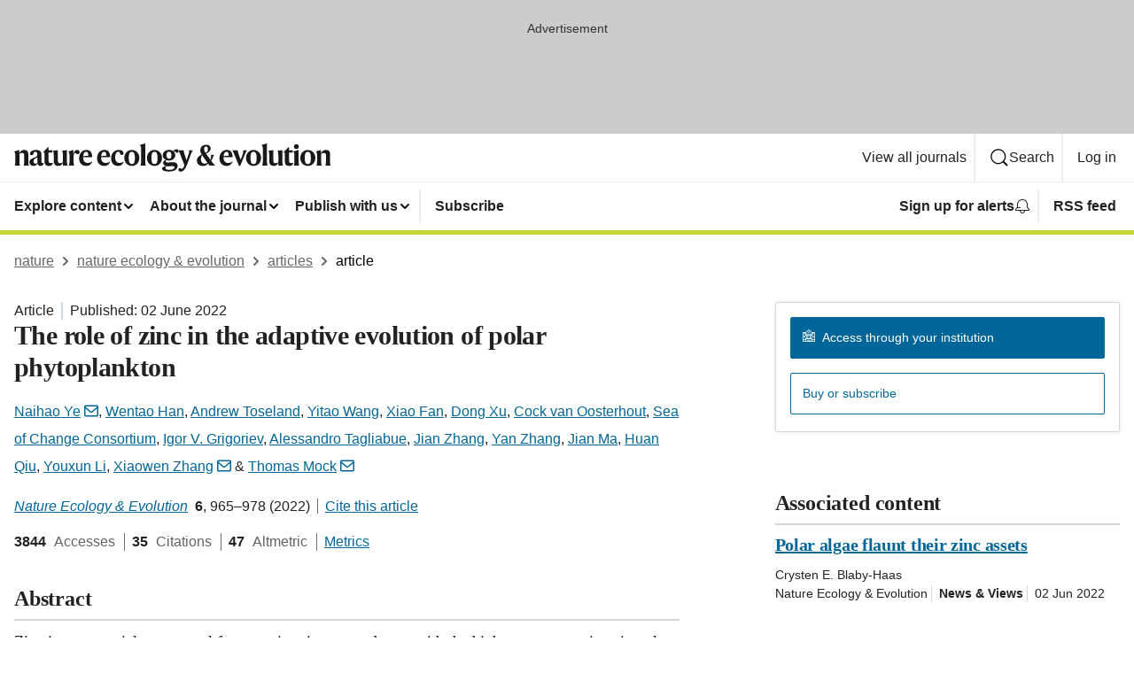

--- FILE ---
content_type: image/svg+xml
request_url: https://media.springernature.com/full/nature-cms/uploads/product/natecolevol/header-496fd09f42b831f0cda904c3701791bf.svg
body_size: 2332
content:
<svg height="32" viewBox="0 0 358 32" width="358" xmlns="http://www.w3.org/2000/svg"><g fill="#1a1919" fill-rule="evenodd"><path d="m5.664 7.391.064.032v3.744h.096c.768-2.112 2.655-3.84 5.407-3.84 3.584 0 4.672 1.792 4.672 5.184v6.751c0 2.048.128 4.16.64 5.76h-5.791c.479-1.504.543-3.36.543-5.567v-6.432c0-1.568-.64-2.304-2.336-2.304-1.312 0-2.303.352-3.04 1.024v7.712c0 2.207.064 4.063.544 5.567h-5.791c.512-1.6.64-3.712.64-5.76v-6.239c0-1.696-.608-3.2-1.312-4z"/><path d="m26.143 21.694v-6.271c-.352.512-.8.831-2.08 1.44-1.632.8-2.208 1.663-2.208 3.519 0 1.504.832 2.464 2.176 2.464 1.312 0 1.76-.48 2.112-1.152zm-1.504-14.367c4.48 0 6.144 1.76 6.144 5.408v7.647c0 1.376.544 1.792 1.632 1.792.191 0 .735-.096.927-.256-.095.512-.159.8-.287 1.12-.512 1.44-1.44 2.368-3.328 2.368-2.208 0-3.328-1.536-3.392-3.168h-.064c-.736 2.208-2.176 3.168-4.448 3.168-2.783 0-4.575-1.664-4.575-4.288 0-2.752 2.496-3.935 5.087-4.959 2.464-.992 3.808-1.696 3.808-3.456v-.352c0-1.952-.608-2.944-2.432-2.944-1.152 0-1.568.512-1.824 1.632-.352 1.664-1.024 2.272-2.143 2.272-.993 0-1.889-.672-1.889-1.888 0-2.432 3.329-4.096 6.784-4.096z"/><path d="m43.327 23.134c-.608 1.376-2.08 2.272-4.16 2.272-3.552 0-4.928-1.792-4.928-5.056v-10.207h-1.695v-.128l6.207-6.368.096.033v4.031h4.416l-.448 2.432h-3.968v9.471c0 1.824.768 2.528 2.4 2.528 1.248 0 1.92-.192 2.464-.48-.096.608-.16.96-.384 1.472"/><path d="m49.311 7.583v11.967c0 1.792.704 2.784 2.432 2.784 1.471 0 2.56-.48 3.199-1.312v-8.095c0-1.76-.191-3.264-.735-4.8l5.343-.544v12.255c0 2.688.288 3.904.704 5.184h-5.184v-3.456h-.064c-.735 2.208-2.175 3.808-5.151 3.808-3.776 0-5.152-2.272-5.152-5.664v-6.783c0-1.76-.16-3.264-.736-4.8z"/><path d="m66.911 11.775c.768-3.2 2.239-4.448 4.191-4.448 1.793 0 2.688.928 2.688 2.4 0 1.344-.736 2.4-2.143 2.4-.8 0-1.28-.352-1.632-.704-.416-.352-.672-.736-1.056-.736-.928 0-1.952 1.536-1.952 4.192v4.288c0 2.143.16 4.255.576 5.855h-5.792c.512-1.6.64-3.712.64-5.76v-6.239c0-1.696-.608-3.2-1.312-4l5.664-1.632.064.032v4.352z"/><path d="m77.919 14.303 5.791-.512c-.064-2.752-.48-4.384-2.4-4.384-1.952 0-3.104 1.568-3.391 4.896zm3.455 11.103c-4.415 0-8.095-2.944-8.095-8.575 0-5.728 3.488-9.536 8.191-9.536 4.48 0 6.56 2.848 6.56 8.192h-10.175v.512c0 4.319 2.239 6.015 5.279 6.015 2.752 0 4-1.12 4.8-1.92l.096.288c-.736 2.592-2.816 5.024-6.656 5.024z"/><path d="m98.238 14.303 5.792-.512c-.064-2.752-.48-4.384-2.4-4.384-1.952 0-3.104 1.568-3.392 4.896zm3.456 11.103c-4.416 0-8.095-2.944-8.095-8.575 0-5.728 3.487-9.536 8.191-9.536 4.48 0 6.56 2.848 6.56 8.192h-10.176v.512c0 4.319 2.24 6.015 5.28 6.015 2.752 0 4-1.12 4.799-1.92l.097.288c-.736 2.592-2.816 5.024-6.656 5.024z"/><path d="m117.214 25.406c-4.64 0-7.776-3.264-7.776-8.672 0-6.047 4.096-9.407 8.352-9.407 3.968 0 5.631 1.76 5.631 3.584 0 1.312-.768 2.144-2.111 2.144-1.185 0-1.76-.768-1.984-2.272-.16-1.184-.576-1.408-1.696-1.408-2.24 0-3.616 2.368-3.616 6.24 0 4.479 1.92 6.335 4.928 6.335 1.888 0 3.616-.576 4.607-1.568l.064.256c-.511 2.08-2.431 4.768-6.399 4.768"/><path d="m136.253 16.447c0-5.664-1.343-7.008-3.583-7.008-2.112 0-3.328 1.536-3.328 6.848 0 5.663 1.344 7.007 3.584 7.007 2.112 0 3.327-1.536 3.327-6.847zm5.024-.096c0 5.567-4.031 9.055-8.351 9.055-4.384 0-8.608-3.296-8.608-9.023 0-5.568 4.032-9.056 8.352-9.056 4.383 0 8.607 3.296 8.607 9.024z"/><path d="m147.902 19.262c0 2.048.128 4.16.64 5.76h-5.92c.512-1.6.64-3.712.64-5.76v-13.631c0-1.695-.608-3.199-1.312-3.999l6.016-1.632.064.032c-.096 1.504-.128 4.128-.128 4.959z"/><path d="m161.821 16.447c0-5.664-1.344-7.008-3.584-7.008-2.112 0-3.328 1.536-3.328 6.848 0 5.663 1.344 7.007 3.584 7.007 2.112 0 3.328-1.536 3.328-6.847zm5.024-.096c0 5.567-4.032 9.055-8.352 9.055-4.384 0-8.607-3.296-8.607-9.023 0-5.568 4.031-9.056 8.351-9.056 4.384 0 8.608 3.296 8.608 9.024z"/><path d="m177.501 13.183c0-2.56-1.152-3.872-2.784-3.872-1.76 0-2.72 1.184-2.72 4.128 0 2.56 1.152 3.872 2.816 3.872 1.728 0 2.688-1.185 2.688-4.128zm-2.752 16.639c4.384 0 6.208-1.344 6.208-2.816 0-1.056-.672-1.408-2.048-1.408-1.856 0-6.08.192-6.912.288-.768.096-1.311.864-1.311 1.632 0 1.376 1.215 2.304 4.063 2.304zm4.8-21.055h.096c.832-1.504 2.399-2.24 3.392-2.24 1.535 0 2.495.8 2.495 2.016 0 1.152-.575 2.08-1.727 2.08-.896 0-1.248-.48-1.536-.864-.289-.352-.544-.736-1.185-.736-.287 0-.575.096-.831.256.959 1.152 1.568 2.464 1.568 3.84 0 4.064-3.36 6.207-7.072 6.207-.992 0-2.016-.159-2.944-.448-.512.32-.703.768-.703 1.376 0 .672.48 1.184 1.567 1.184 2.048 0 5.184-.192 7.232-.192 2.848 0 4.543 1.216 4.543 3.968 0 4.192-3.743 6.495-9.695 6.495-5.536 0-7.839-1.535-7.839-3.327 0-1.568 2.015-2.368 4.415-2.752v-.096c-1.696-.32-3.167-1.664-3.167-3.52 0-1.824 1.28-2.975 3.008-3.455v-.128c-2.017-.865-3.488-2.56-3.488-4.928 0-4.064 3.36-6.208 7.071-6.208 1.76 0 3.584.48 4.8 1.472z"/><path d="m187.549 12.639c-.864-2.24-1.536-3.616-2.303-4.96h6.207c-.16 1.344.16 2.464.8 4.416l2.304 6.944h.064l2.368-7.104c.511-1.568.703-2.944.287-4.256h4.352c-.768 1.344-1.6 2.848-2.432 5.152l-3.615 9.855c-2.368 6.432-4.576 9.056-7.68 9.056-1.6 0-2.527-.832-2.527-2.08 0-1.088.735-1.76 1.759-1.76 1.088 0 1.44.864 2.112.864.928 0 2.176-1.952 2.912-4.192z"/><path d="m215.997 10.623c2.399-1.088 2.623-2.464 2.623-4.479 0-1.953-.703-2.688-2.048-2.688-1.504 0-2.207 1.023-2.207 2.752 0 1.535.736 3.039 1.632 4.415zm-1.184 12.191c1.471 0 2.527-.48 3.327-1.024-2.079-2.751-4.255-5.887-5.887-8.351-.896.96-1.44 2.207-1.44 4.448 0 2.367 1.248 4.927 4 4.927zm4.031-.064c-1.312 1.472-2.816 2.688-5.696 2.688-4.991 0-6.911-2.88-6.911-6.399 0-3.296 2.816-5.184 5.471-6.4-1.183-1.792-1.631-3.488-1.631-5.024 0-3.296 2.496-6.079 6.4-6.079 3.743 0 5.311 1.759 5.311 4.319 0 2.624-2.208 4.352-5.247 5.568 1.376 1.952 3.231 4.544 5.055 7.072.512-1.568.608-3.488.8-5.824h2.944c-.928 3.552-1.792 5.28-3.072 6.72 1.12 1.535 2.176 2.975 4.512 5.631h-6.144c-.576-.704-1.184-1.472-1.792-2.272z"/><path d="m236.38 14.303 5.792-.512c-.064-2.752-.48-4.384-2.4-4.384-1.952 0-3.104 1.568-3.392 4.896zm3.456 11.103c-4.416 0-8.095-2.944-8.095-8.575 0-5.728 3.488-9.536 8.191-9.536 4.48 0 6.56 2.848 6.56 8.192h-10.176v.512c0 4.319 2.24 6.015 5.28 6.015 2.752 0 4-1.12 4.8-1.92l.096.288c-.736 2.592-2.816 5.024-6.656 5.024z"/><path d="m253.437 12.511 2.207 5.823h.032l2.176-5.759c.736-1.92 1.024-3.616.48-4.896h4.384c-.8 1.248-1.728 3.168-2.56 5.216l-4.928 12.287h-1.536l-5.024-12.287c-.927-2.24-1.535-3.744-2.463-5.216h6.303c-.095 1.344.16 2.784.929 4.832"/><path d="m273.66 16.447c0-5.664-1.344-7.008-3.584-7.008-2.112 0-3.328 1.536-3.328 6.848 0 5.663 1.344 7.007 3.584 7.007 2.112 0 3.328-1.536 3.328-6.847zm5.024-.096c0 5.567-4.032 9.055-8.352 9.055-4.384 0-8.607-3.296-8.607-9.023 0-5.568 4.031-9.056 8.351-9.056 4.383 0 8.608 3.296 8.608 9.024z"/><path d="m285.308 19.262c0 2.048.128 4.16.64 5.76h-5.92c.513-1.6.64-3.712.64-5.76v-13.631c0-1.695-.607-3.199-1.312-3.999l6.016-1.632.064.032c-.096 1.504-.128 4.128-.128 4.959z"/><path d="m292.508 7.583v11.967c0 1.792.703 2.784 2.431 2.784 1.472 0 2.56-.48 3.2-1.312v-8.095c0-1.76-.192-3.264-.736-4.8l5.344-.544v12.255c0 2.688.288 3.904.704 5.184h-5.184v-3.456h-.064c-.736 2.208-2.176 3.808-5.151 3.808-3.776 0-5.152-2.272-5.152-5.664v-6.783c0-1.76-.16-3.264-.736-4.8z"/><path d="m314.683 23.134c-.608 1.376-2.079 2.272-4.16 2.272-3.551 0-4.927-1.792-4.927-5.056v-10.207h-1.696v-.128l6.207-6.368.097.033v4.031h4.415l-.448 2.432h-3.967v9.471c0 1.824.768 2.528 2.4 2.528 1.247 0 1.919-.192 2.463-.48-.096.608-.16.96-.384 1.472"/><path d="m315.708 3.583c0-1.535 1.151-2.751 2.783-2.751 1.664 0 2.816 1.216 2.816 2.751 0 1.504-1.152 2.752-2.816 2.752-1.632 0-2.783-1.248-2.783-2.752zm5.279 15.679c0 2.048.128 4.16.64 5.76h-5.919c.512-1.6.64-3.712.64-5.76v-6.239c0-1.696-.608-3.2-1.312-4l6.015-1.632.064.032-.128 4.32z"/><path d="m334.906 16.447c0-5.664-1.343-7.008-3.583-7.008-2.112 0-3.328 1.536-3.328 6.848 0 5.663 1.344 7.007 3.584 7.007 2.111 0 3.327-1.536 3.327-6.847zm5.024-.096c0 5.567-4.032 9.055-8.351 9.055-4.384 0-8.608-3.296-8.608-9.023 0-5.568 4.032-9.056 8.352-9.056 4.383 0 8.607 3.296 8.607 9.024z"/><path d="m346.267 7.391.063.032v3.744h.096c.768-2.112 2.656-3.84 5.408-3.84 3.584 0 4.672 1.792 4.672 5.184v6.751c0 2.048.128 4.16.64 5.76h-5.792c.48-1.504.543-3.36.543-5.567v-6.432c0-1.568-.639-2.304-2.335-2.304-1.312 0-2.304.352-3.04 1.024v7.712c0 2.207.064 4.063.544 5.567h-5.792c.512-1.6.64-3.712.64-5.76v-6.239c0-1.696-.607-3.2-1.311-4z"/></g></svg>